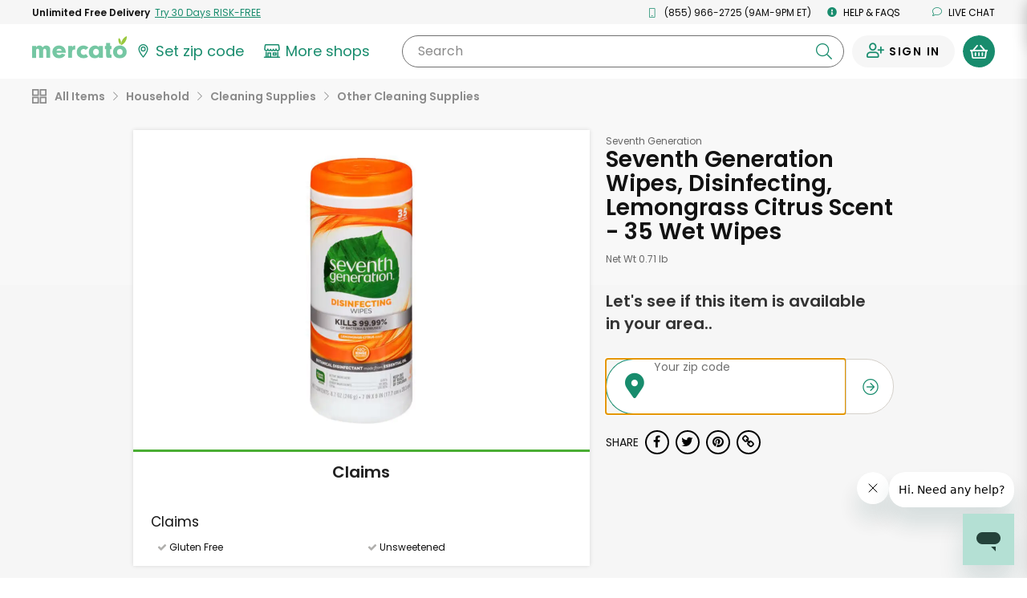

--- FILE ---
content_type: application/javascript
request_url: https://dye1fo42o13sl.cloudfront.net/static/builds/20260127165703_348f1c36/scripts-built/util/local-storage-test.js
body_size: -153
content:
define([],function(){});

--- FILE ---
content_type: application/javascript
request_url: https://dye1fo42o13sl.cloudfront.net/static/builds/20260127165703_348f1c36/scripts-built/polyfill/ObjectAssign.js
body_size: 222
content:
"function"!=typeof Object.assign&&Object.defineProperty(Object,"assign",{value:function(e,t){"use strict";if(null===e||void 0===e)throw new TypeError("Cannot convert undefined or null to object");for(var n=Object(e),r=1;r<arguments.length;r++){var o=arguments[r];if(null!==o&&void 0!==o)for(var i in o)Object.prototype.hasOwnProperty.call(o,i)&&(n[i]=o[i])}return n},writable:!0,configurable:!0});

--- FILE ---
content_type: text/javascript; charset=utf-8
request_url: https://app.link/_r?sdk=web2.86.5&branch_key=key_live_liL7hNRh8FTUO0iejnxJbgefDEn2mfaq&callback=branch_callback__0
body_size: 69
content:
/**/ typeof branch_callback__0 === 'function' && branch_callback__0("1545015542827963199");